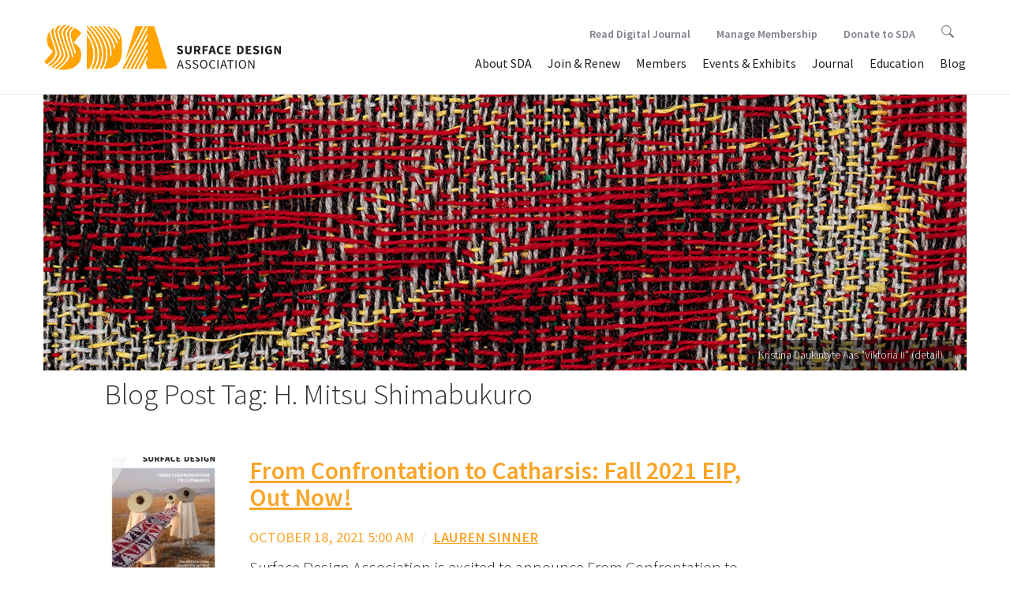

--- FILE ---
content_type: text/html; charset=UTF-8
request_url: https://www.surfacedesign.org/tag/h-mitsu-shimabukuro/
body_size: 13083
content:
<!DOCTYPE html>
<!--[if IE 7]>
<html class="ie ie7" lang="en-US">
<![endif]-->
<!--[if IE 8]>
<html class="ie ie8" lang="en-US">
<![endif]-->
<!--[if !(IE 7) & !(IE 8)]><!-->
<html lang="en-US">
<!--<![endif]-->
	<head><style>img.lazy{min-height:1px}</style><link href="https://www.surfacedesign.org/wp-content/plugins/w3-total-cache/pub/js/lazyload.min.js" as="script">
		<meta charset="UTF-8">		
		<meta http-equiv="X-UA-Compatible" content="IE=edge,chrome=1">
		<title>H. Mitsu Shimabukuro |  Surface Design Association</title>
		<meta name="viewport" content="width=device-width, initial-scale=1.0">
		<link rel="profile" href="http://gmpg.org/xfn/11">
		<link rel="pingback" href="https://www.surfacedesign.org/xmlrpc.php">
		
		
		<!-- stylesheets -->
		<link href="//maxcdn.bootstrapcdn.com/bootstrap/3.3.6/css/bootstrap.min.css" rel="stylesheet" integrity="sha384-1q8mTJOASx8j1Au+a5WDVnPi2lkFfwwEAa8hDDdjZlpLegxhjVME1fgjWPGmkzs7" crossorigin="anonymous">
		<link rel="stylesheet" type="text/css" href="//cdn.jsdelivr.net/jquery.slick/1.5.9/slick.css"/>
		<link rel="stylesheet" type="text/css" href="//cdnjs.cloudflare.com/ajax/libs/slick-carousel/1.5.9/slick-theme.css">
		<link rel="stylesheet" href="//cdnjs.cloudflare.com/ajax/libs/bootstrap-select/1.10.0/css/bootstrap-select.min.css">
		<link rel="stylesheet" href="https://www.surfacedesign.org/wp-content/themes/sda_theme/css/lightgallery.min.css"> 
		<link rel="stylesheet" href="https://www.surfacedesign.org/wp-content/themes/sda_theme/style.css">
		<link rel="stylesheet" href="https://www.surfacedesign.org/wp-content/themes/sda_theme/css/main.css?v=3.3">
		
		
		<!-- favicons and icons -->
		<link rel="apple-touch-icon" sizes="180x180" href="/favicons/apple-touch-icon.png">
		<link rel="icon" type="image/png" sizes="32x32" href="/favicons/favicon-32x32.png">
		<link rel="icon" type="image/png" sizes="16x16" href="/favicons/favicon-16x16.png">
		<link rel="manifest" href="/favicons/site.webmanifest">
		<link rel="shortcut icon" href="/favicons/favicon.ico">
		<meta name="msapplication-TileColor" content="#da532c">
		<meta name="msapplication-config" content="/favicons/browserconfig.xml">
		<meta name="theme-color" content="#ffffff">


		<!-- Google Tag Manager -->
		<script>(function(w,d,s,l,i){w[l]=w[l]||[];w[l].push({'gtm.start':
		new Date().getTime(),event:'gtm.js'});var f=d.getElementsByTagName(s)[0],
		j=d.createElement(s),dl=l!='dataLayer'?'&l='+l:'';j.async=true;j.src=
		'https://www.googletagmanager.com/gtm.js?id='+i+dl;f.parentNode.insertBefore(j,f);
		})(window,document,'script','dataLayer','GTM-W9CVT3B');</script>
		<!-- End Google Tag Manager -->
		
		<!--[if lt IE 9]>
		<script src="https://www.surfacedesign.org/wp-content/themes/sda_theme/js/html5.js"></script>
		<![endif]-->
		<meta name='robots' content='max-image-preview:large' />
<!-- Google tag (gtag.js) consent mode dataLayer added by Site Kit -->
<script type="text/javascript" id="google_gtagjs-js-consent-mode-data-layer">
/* <![CDATA[ */
window.dataLayer = window.dataLayer || [];function gtag(){dataLayer.push(arguments);}
gtag('consent', 'default', {"ad_personalization":"denied","ad_storage":"denied","ad_user_data":"denied","analytics_storage":"denied","functionality_storage":"denied","security_storage":"denied","personalization_storage":"denied","region":["AT","BE","BG","CH","CY","CZ","DE","DK","EE","ES","FI","FR","GB","GR","HR","HU","IE","IS","IT","LI","LT","LU","LV","MT","NL","NO","PL","PT","RO","SE","SI","SK"],"wait_for_update":500});
window._googlesitekitConsentCategoryMap = {"statistics":["analytics_storage"],"marketing":["ad_storage","ad_user_data","ad_personalization"],"functional":["functionality_storage","security_storage"],"preferences":["personalization_storage"]};
window._googlesitekitConsents = {"ad_personalization":"denied","ad_storage":"denied","ad_user_data":"denied","analytics_storage":"denied","functionality_storage":"denied","security_storage":"denied","personalization_storage":"denied","region":["AT","BE","BG","CH","CY","CZ","DE","DK","EE","ES","FI","FR","GB","GR","HR","HU","IE","IS","IT","LI","LT","LU","LV","MT","NL","NO","PL","PT","RO","SE","SI","SK"],"wait_for_update":500};
/* ]]> */
</script>
<!-- End Google tag (gtag.js) consent mode dataLayer added by Site Kit -->
<link rel='dns-prefetch' href='//ajax.googleapis.com' />
<link rel='dns-prefetch' href='//maxcdn.bootstrapcdn.com' />
<link rel='dns-prefetch' href='//cdnjs.cloudflare.com' />
<link rel='dns-prefetch' href='//npmcdn.com' />
<link rel='dns-prefetch' href='//cdn.jsdelivr.net' />
<link rel='dns-prefetch' href='//www.googletagmanager.com' />
<link rel="alternate" type="application/rss+xml" title="Surface Design Association &raquo; H. Mitsu Shimabukuro Tag Feed" href="https://www.surfacedesign.org/tag/h-mitsu-shimabukuro/feed/" />
<style id='wp-img-auto-sizes-contain-inline-css' type='text/css'>
img:is([sizes=auto i],[sizes^="auto," i]){contain-intrinsic-size:3000px 1500px}
/*# sourceURL=wp-img-auto-sizes-contain-inline-css */
</style>
<style id='wp-emoji-styles-inline-css' type='text/css'>

	img.wp-smiley, img.emoji {
		display: inline !important;
		border: none !important;
		box-shadow: none !important;
		height: 1em !important;
		width: 1em !important;
		margin: 0 0.07em !important;
		vertical-align: -0.1em !important;
		background: none !important;
		padding: 0 !important;
	}
/*# sourceURL=wp-emoji-styles-inline-css */
</style>
<style id='wp-block-library-inline-css' type='text/css'>
:root{--wp-block-synced-color:#7a00df;--wp-block-synced-color--rgb:122,0,223;--wp-bound-block-color:var(--wp-block-synced-color);--wp-editor-canvas-background:#ddd;--wp-admin-theme-color:#007cba;--wp-admin-theme-color--rgb:0,124,186;--wp-admin-theme-color-darker-10:#006ba1;--wp-admin-theme-color-darker-10--rgb:0,107,160.5;--wp-admin-theme-color-darker-20:#005a87;--wp-admin-theme-color-darker-20--rgb:0,90,135;--wp-admin-border-width-focus:2px}@media (min-resolution:192dpi){:root{--wp-admin-border-width-focus:1.5px}}.wp-element-button{cursor:pointer}:root .has-very-light-gray-background-color{background-color:#eee}:root .has-very-dark-gray-background-color{background-color:#313131}:root .has-very-light-gray-color{color:#eee}:root .has-very-dark-gray-color{color:#313131}:root .has-vivid-green-cyan-to-vivid-cyan-blue-gradient-background{background:linear-gradient(135deg,#00d084,#0693e3)}:root .has-purple-crush-gradient-background{background:linear-gradient(135deg,#34e2e4,#4721fb 50%,#ab1dfe)}:root .has-hazy-dawn-gradient-background{background:linear-gradient(135deg,#faaca8,#dad0ec)}:root .has-subdued-olive-gradient-background{background:linear-gradient(135deg,#fafae1,#67a671)}:root .has-atomic-cream-gradient-background{background:linear-gradient(135deg,#fdd79a,#004a59)}:root .has-nightshade-gradient-background{background:linear-gradient(135deg,#330968,#31cdcf)}:root .has-midnight-gradient-background{background:linear-gradient(135deg,#020381,#2874fc)}:root{--wp--preset--font-size--normal:16px;--wp--preset--font-size--huge:42px}.has-regular-font-size{font-size:1em}.has-larger-font-size{font-size:2.625em}.has-normal-font-size{font-size:var(--wp--preset--font-size--normal)}.has-huge-font-size{font-size:var(--wp--preset--font-size--huge)}.has-text-align-center{text-align:center}.has-text-align-left{text-align:left}.has-text-align-right{text-align:right}.has-fit-text{white-space:nowrap!important}#end-resizable-editor-section{display:none}.aligncenter{clear:both}.items-justified-left{justify-content:flex-start}.items-justified-center{justify-content:center}.items-justified-right{justify-content:flex-end}.items-justified-space-between{justify-content:space-between}.screen-reader-text{border:0;clip-path:inset(50%);height:1px;margin:-1px;overflow:hidden;padding:0;position:absolute;width:1px;word-wrap:normal!important}.screen-reader-text:focus{background-color:#ddd;clip-path:none;color:#444;display:block;font-size:1em;height:auto;left:5px;line-height:normal;padding:15px 23px 14px;text-decoration:none;top:5px;width:auto;z-index:100000}html :where(.has-border-color){border-style:solid}html :where([style*=border-top-color]){border-top-style:solid}html :where([style*=border-right-color]){border-right-style:solid}html :where([style*=border-bottom-color]){border-bottom-style:solid}html :where([style*=border-left-color]){border-left-style:solid}html :where([style*=border-width]){border-style:solid}html :where([style*=border-top-width]){border-top-style:solid}html :where([style*=border-right-width]){border-right-style:solid}html :where([style*=border-bottom-width]){border-bottom-style:solid}html :where([style*=border-left-width]){border-left-style:solid}html :where(img[class*=wp-image-]){height:auto;max-width:100%}:where(figure){margin:0 0 1em}html :where(.is-position-sticky){--wp-admin--admin-bar--position-offset:var(--wp-admin--admin-bar--height,0px)}@media screen and (max-width:600px){html :where(.is-position-sticky){--wp-admin--admin-bar--position-offset:0px}}

/*# sourceURL=wp-block-library-inline-css */
</style><style id='global-styles-inline-css' type='text/css'>
:root{--wp--preset--aspect-ratio--square: 1;--wp--preset--aspect-ratio--4-3: 4/3;--wp--preset--aspect-ratio--3-4: 3/4;--wp--preset--aspect-ratio--3-2: 3/2;--wp--preset--aspect-ratio--2-3: 2/3;--wp--preset--aspect-ratio--16-9: 16/9;--wp--preset--aspect-ratio--9-16: 9/16;--wp--preset--color--black: #000000;--wp--preset--color--cyan-bluish-gray: #abb8c3;--wp--preset--color--white: #ffffff;--wp--preset--color--pale-pink: #f78da7;--wp--preset--color--vivid-red: #cf2e2e;--wp--preset--color--luminous-vivid-orange: #ff6900;--wp--preset--color--luminous-vivid-amber: #fcb900;--wp--preset--color--light-green-cyan: #7bdcb5;--wp--preset--color--vivid-green-cyan: #00d084;--wp--preset--color--pale-cyan-blue: #8ed1fc;--wp--preset--color--vivid-cyan-blue: #0693e3;--wp--preset--color--vivid-purple: #9b51e0;--wp--preset--gradient--vivid-cyan-blue-to-vivid-purple: linear-gradient(135deg,rgb(6,147,227) 0%,rgb(155,81,224) 100%);--wp--preset--gradient--light-green-cyan-to-vivid-green-cyan: linear-gradient(135deg,rgb(122,220,180) 0%,rgb(0,208,130) 100%);--wp--preset--gradient--luminous-vivid-amber-to-luminous-vivid-orange: linear-gradient(135deg,rgb(252,185,0) 0%,rgb(255,105,0) 100%);--wp--preset--gradient--luminous-vivid-orange-to-vivid-red: linear-gradient(135deg,rgb(255,105,0) 0%,rgb(207,46,46) 100%);--wp--preset--gradient--very-light-gray-to-cyan-bluish-gray: linear-gradient(135deg,rgb(238,238,238) 0%,rgb(169,184,195) 100%);--wp--preset--gradient--cool-to-warm-spectrum: linear-gradient(135deg,rgb(74,234,220) 0%,rgb(151,120,209) 20%,rgb(207,42,186) 40%,rgb(238,44,130) 60%,rgb(251,105,98) 80%,rgb(254,248,76) 100%);--wp--preset--gradient--blush-light-purple: linear-gradient(135deg,rgb(255,206,236) 0%,rgb(152,150,240) 100%);--wp--preset--gradient--blush-bordeaux: linear-gradient(135deg,rgb(254,205,165) 0%,rgb(254,45,45) 50%,rgb(107,0,62) 100%);--wp--preset--gradient--luminous-dusk: linear-gradient(135deg,rgb(255,203,112) 0%,rgb(199,81,192) 50%,rgb(65,88,208) 100%);--wp--preset--gradient--pale-ocean: linear-gradient(135deg,rgb(255,245,203) 0%,rgb(182,227,212) 50%,rgb(51,167,181) 100%);--wp--preset--gradient--electric-grass: linear-gradient(135deg,rgb(202,248,128) 0%,rgb(113,206,126) 100%);--wp--preset--gradient--midnight: linear-gradient(135deg,rgb(2,3,129) 0%,rgb(40,116,252) 100%);--wp--preset--font-size--small: 13px;--wp--preset--font-size--medium: 20px;--wp--preset--font-size--large: 36px;--wp--preset--font-size--x-large: 42px;--wp--preset--spacing--20: 0.44rem;--wp--preset--spacing--30: 0.67rem;--wp--preset--spacing--40: 1rem;--wp--preset--spacing--50: 1.5rem;--wp--preset--spacing--60: 2.25rem;--wp--preset--spacing--70: 3.38rem;--wp--preset--spacing--80: 5.06rem;--wp--preset--shadow--natural: 6px 6px 9px rgba(0, 0, 0, 0.2);--wp--preset--shadow--deep: 12px 12px 50px rgba(0, 0, 0, 0.4);--wp--preset--shadow--sharp: 6px 6px 0px rgba(0, 0, 0, 0.2);--wp--preset--shadow--outlined: 6px 6px 0px -3px rgb(255, 255, 255), 6px 6px rgb(0, 0, 0);--wp--preset--shadow--crisp: 6px 6px 0px rgb(0, 0, 0);}:where(.is-layout-flex){gap: 0.5em;}:where(.is-layout-grid){gap: 0.5em;}body .is-layout-flex{display: flex;}.is-layout-flex{flex-wrap: wrap;align-items: center;}.is-layout-flex > :is(*, div){margin: 0;}body .is-layout-grid{display: grid;}.is-layout-grid > :is(*, div){margin: 0;}:where(.wp-block-columns.is-layout-flex){gap: 2em;}:where(.wp-block-columns.is-layout-grid){gap: 2em;}:where(.wp-block-post-template.is-layout-flex){gap: 1.25em;}:where(.wp-block-post-template.is-layout-grid){gap: 1.25em;}.has-black-color{color: var(--wp--preset--color--black) !important;}.has-cyan-bluish-gray-color{color: var(--wp--preset--color--cyan-bluish-gray) !important;}.has-white-color{color: var(--wp--preset--color--white) !important;}.has-pale-pink-color{color: var(--wp--preset--color--pale-pink) !important;}.has-vivid-red-color{color: var(--wp--preset--color--vivid-red) !important;}.has-luminous-vivid-orange-color{color: var(--wp--preset--color--luminous-vivid-orange) !important;}.has-luminous-vivid-amber-color{color: var(--wp--preset--color--luminous-vivid-amber) !important;}.has-light-green-cyan-color{color: var(--wp--preset--color--light-green-cyan) !important;}.has-vivid-green-cyan-color{color: var(--wp--preset--color--vivid-green-cyan) !important;}.has-pale-cyan-blue-color{color: var(--wp--preset--color--pale-cyan-blue) !important;}.has-vivid-cyan-blue-color{color: var(--wp--preset--color--vivid-cyan-blue) !important;}.has-vivid-purple-color{color: var(--wp--preset--color--vivid-purple) !important;}.has-black-background-color{background-color: var(--wp--preset--color--black) !important;}.has-cyan-bluish-gray-background-color{background-color: var(--wp--preset--color--cyan-bluish-gray) !important;}.has-white-background-color{background-color: var(--wp--preset--color--white) !important;}.has-pale-pink-background-color{background-color: var(--wp--preset--color--pale-pink) !important;}.has-vivid-red-background-color{background-color: var(--wp--preset--color--vivid-red) !important;}.has-luminous-vivid-orange-background-color{background-color: var(--wp--preset--color--luminous-vivid-orange) !important;}.has-luminous-vivid-amber-background-color{background-color: var(--wp--preset--color--luminous-vivid-amber) !important;}.has-light-green-cyan-background-color{background-color: var(--wp--preset--color--light-green-cyan) !important;}.has-vivid-green-cyan-background-color{background-color: var(--wp--preset--color--vivid-green-cyan) !important;}.has-pale-cyan-blue-background-color{background-color: var(--wp--preset--color--pale-cyan-blue) !important;}.has-vivid-cyan-blue-background-color{background-color: var(--wp--preset--color--vivid-cyan-blue) !important;}.has-vivid-purple-background-color{background-color: var(--wp--preset--color--vivid-purple) !important;}.has-black-border-color{border-color: var(--wp--preset--color--black) !important;}.has-cyan-bluish-gray-border-color{border-color: var(--wp--preset--color--cyan-bluish-gray) !important;}.has-white-border-color{border-color: var(--wp--preset--color--white) !important;}.has-pale-pink-border-color{border-color: var(--wp--preset--color--pale-pink) !important;}.has-vivid-red-border-color{border-color: var(--wp--preset--color--vivid-red) !important;}.has-luminous-vivid-orange-border-color{border-color: var(--wp--preset--color--luminous-vivid-orange) !important;}.has-luminous-vivid-amber-border-color{border-color: var(--wp--preset--color--luminous-vivid-amber) !important;}.has-light-green-cyan-border-color{border-color: var(--wp--preset--color--light-green-cyan) !important;}.has-vivid-green-cyan-border-color{border-color: var(--wp--preset--color--vivid-green-cyan) !important;}.has-pale-cyan-blue-border-color{border-color: var(--wp--preset--color--pale-cyan-blue) !important;}.has-vivid-cyan-blue-border-color{border-color: var(--wp--preset--color--vivid-cyan-blue) !important;}.has-vivid-purple-border-color{border-color: var(--wp--preset--color--vivid-purple) !important;}.has-vivid-cyan-blue-to-vivid-purple-gradient-background{background: var(--wp--preset--gradient--vivid-cyan-blue-to-vivid-purple) !important;}.has-light-green-cyan-to-vivid-green-cyan-gradient-background{background: var(--wp--preset--gradient--light-green-cyan-to-vivid-green-cyan) !important;}.has-luminous-vivid-amber-to-luminous-vivid-orange-gradient-background{background: var(--wp--preset--gradient--luminous-vivid-amber-to-luminous-vivid-orange) !important;}.has-luminous-vivid-orange-to-vivid-red-gradient-background{background: var(--wp--preset--gradient--luminous-vivid-orange-to-vivid-red) !important;}.has-very-light-gray-to-cyan-bluish-gray-gradient-background{background: var(--wp--preset--gradient--very-light-gray-to-cyan-bluish-gray) !important;}.has-cool-to-warm-spectrum-gradient-background{background: var(--wp--preset--gradient--cool-to-warm-spectrum) !important;}.has-blush-light-purple-gradient-background{background: var(--wp--preset--gradient--blush-light-purple) !important;}.has-blush-bordeaux-gradient-background{background: var(--wp--preset--gradient--blush-bordeaux) !important;}.has-luminous-dusk-gradient-background{background: var(--wp--preset--gradient--luminous-dusk) !important;}.has-pale-ocean-gradient-background{background: var(--wp--preset--gradient--pale-ocean) !important;}.has-electric-grass-gradient-background{background: var(--wp--preset--gradient--electric-grass) !important;}.has-midnight-gradient-background{background: var(--wp--preset--gradient--midnight) !important;}.has-small-font-size{font-size: var(--wp--preset--font-size--small) !important;}.has-medium-font-size{font-size: var(--wp--preset--font-size--medium) !important;}.has-large-font-size{font-size: var(--wp--preset--font-size--large) !important;}.has-x-large-font-size{font-size: var(--wp--preset--font-size--x-large) !important;}
/*# sourceURL=global-styles-inline-css */
</style>

<style id='classic-theme-styles-inline-css' type='text/css'>
/*! This file is auto-generated */
.wp-block-button__link{color:#fff;background-color:#32373c;border-radius:9999px;box-shadow:none;text-decoration:none;padding:calc(.667em + 2px) calc(1.333em + 2px);font-size:1.125em}.wp-block-file__button{background:#32373c;color:#fff;text-decoration:none}
/*# sourceURL=/wp-includes/css/classic-themes.min.css */
</style>
<script type="text/javascript" src="https://ajax.googleapis.com/ajax/libs/jquery/2.2.4/jquery.min.js?ver=6.9" id="jquery-js"></script>
<script type="text/javascript" src="//maxcdn.bootstrapcdn.com/bootstrap/3.3.6/js/bootstrap.min.js?ver=3.3.6" id="bootstrapjs-js"></script>
<script type="text/javascript" src="//cdnjs.cloudflare.com/ajax/libs/bootstrap-select/1.10.0/js/bootstrap-select.min.js?ver=1.10.0" id="bootstrapselect-js"></script>
<script type="text/javascript" src="//npmcdn.com/masonry-layout@4.0/dist/masonry.pkgd.min.js?ver=4.0" id="masonryjs-js"></script>
<script type="text/javascript" src="//cdn.jsdelivr.net/jquery.slick/1.5.9/slick.min.js?ver=1.5.9" id="isotopejs-js"></script>
<script type="text/javascript" src="https://www.surfacedesign.org/wp-content/themes/sda_theme/js/guest-juror.js?ver=1.0" id="guestjurorjs-js"></script>
<script type="text/javascript" src="https://www.surfacedesign.org/wp-content/themes/sda_theme/js/twitterFetcher.js?ver=1.0" id="twitterFetcher-js"></script>
<script type="text/javascript" src="https://www.surfacedesign.org/wp-content/themes/sda_theme/js/twitter-feed.js?ver=1.0" id="twitterfeed-js"></script>
<script type="text/javascript" src="https://www.surfacedesign.org/wp-content/themes/sda_theme/js/instafeed.min.js?ver=1.0" id="instagramfeed-js"></script>
<script type="text/javascript" src="https://www.surfacedesign.org/wp-content/themes/sda_theme/js/lib/lightgallery/lightgallery-all.js?ver=1.0" id="lightgallery-js"></script>
<script type="text/javascript" src="https://www.surfacedesign.org/wp-content/themes/sda_theme/js/main.js?ver=1.01" id="mainjs-js"></script>

<!-- Google tag (gtag.js) snippet added by Site Kit -->
<!-- Google Analytics snippet added by Site Kit -->
<script type="text/javascript" src="https://www.googletagmanager.com/gtag/js?id=G-R83XWX36D7" id="google_gtagjs-js" async></script>
<script type="text/javascript" id="google_gtagjs-js-after">
/* <![CDATA[ */
window.dataLayer = window.dataLayer || [];function gtag(){dataLayer.push(arguments);}
gtag("set","linker",{"domains":["www.surfacedesign.org"]});
gtag("js", new Date());
gtag("set", "developer_id.dZTNiMT", true);
gtag("config", "G-R83XWX36D7");
//# sourceURL=google_gtagjs-js-after
/* ]]> */
</script>
<link rel="https://api.w.org/" href="https://www.surfacedesign.org/wp-json/" /><link rel="alternate" title="JSON" type="application/json" href="https://www.surfacedesign.org/wp-json/wp/v2/tags/1579" /><link rel="EditURI" type="application/rsd+xml" title="RSD" href="https://www.surfacedesign.org/xmlrpc.php?rsd" />
<meta name="generator" content="WordPress 6.9" />
<meta name="generator" content="Site Kit by Google 1.168.0" />		
	</head>
	<body class="archive tag tag-h-mitsu-shimabukuro tag-1579 wp-theme-sda_theme">
		<header>
			<nav class="navbar navbar-default">
			    <div class="container-fluid">
			    <!-- Brand and toggle get grouped for better mobile display -->
			    <div class="navbar-header">
			      <button type="button" class="navbar-toggle collapsed" data-toggle="collapse" data-target="#bs-example-navbar-collapse-1" aria-expanded="false">
			        <span class="sr-only">Toggle navigation</span>
			        <span class="icon-bar"></span>
			        <span class="icon-bar"></span>
			        <span class="icon-bar"></span>
			      </button>
			      <a class="navbar-brand" href="https://www.surfacedesign.org">
			      	<img class="lazy" src="data:image/svg+xml,%3Csvg%20xmlns='http://www.w3.org/2000/svg'%20viewBox='0%200%201%201'%3E%3C/svg%3E" data-src="https://www.surfacedesign.org/wp-content/themes/sda_theme/img/SDA_Logo_2021_Saffron_Horizontal.svg" alt="Surface Design Association logo">
			      </a>
			    </div>


		    <!-- Collect the nav links, forms, and other content for toggling -->
		   
			<div id="bs-example-navbar-collapse-1" class="collapse navbar-collapse"><ul id="menu-menu-1" class="nav navbar-nav navbar-right"><li id="menu-item-102" class="menu-item menu-item-type-post_type menu-item-object-page menu-item-has-children menu-item-102 dropdown"><a title="About SDA" href="#" data-toggle="dropdown" class="dropdown-toggle" aria-haspopup="true">About SDA <span class="caret"></span></a>
<ul role="menu" class=" dropdown-menu">
	<li id="menu-item-24476" class="menu-item menu-item-type-post_type menu-item-object-page menu-item-24476"><a title="Mission and History" href="https://www.surfacedesign.org/about/mission-history/">Mission and History</a></li>
	<li role="presentation" class="divider"></li>
	<li id="menu-item-45957" class="menu-item menu-item-type-post_type menu-item-object-page menu-item-45957"><a title="Equity, Access &amp; Integration" href="https://www.surfacedesign.org/equity-access-and-integration/">Equity, Access &#038; Integration</a></li>
	<li role="presentation" class="divider"></li>
	<li id="menu-item-24491" class="menu-item menu-item-type-post_type menu-item-object-page menu-item-24491"><a title="Board &#038; Staff" href="https://www.surfacedesign.org/about/boardstaff/">Board &#038; Staff</a></li>
	<li role="presentation" class="divider"></li>
	<li id="menu-item-104" class="menu-item menu-item-type-post_type menu-item-object-page menu-item-104"><a title="Work With Us" href="https://www.surfacedesign.org/about/jobs-internships/">Work With Us</a></li>
	<li role="presentation" class="divider"></li>
	<li id="menu-item-103" class="menu-item menu-item-type-post_type menu-item-object-page menu-item-103"><a title="Contact SDA" href="https://www.surfacedesign.org/about/contact/">Contact SDA</a></li>
	<li role="presentation" class="divider"></li>
	<li role="presentation" class="divider"></li>
	<li id="menu-item-38031" class="menu-item menu-item-type-post_type menu-item-object-page menu-item-38031"><a title="FAQ" href="https://www.surfacedesign.org/about/faq/">FAQ</a></li>
</ul>
</li>
<li id="menu-item-72252" class="menu-item menu-item-type-post_type menu-item-object-page menu-item-72252"><a title="Join &amp; Renew" href="https://www.surfacedesign.org/join/">Join &#038; Renew</a></li>
<li id="menu-item-97" class="menu-item menu-item-type-post_type menu-item-object-page menu-item-has-children menu-item-97 dropdown"><a title="Members" href="#" data-toggle="dropdown" class="dropdown-toggle" aria-haspopup="true">Members <span class="caret"></span></a>
<ul role="menu" class=" dropdown-menu">
	<li id="menu-item-28453" class="menu-item menu-item-type-custom menu-item-object-custom menu-item-28453"><a title="Manage Membership" href="https://surfacedesign.z2systems.com/np/security/signIn.do?orgId=surfacedesign">Manage Membership</a></li>
	<li role="presentation" class="divider"></li>
	<li id="menu-item-101" class="menu-item menu-item-type-post_type menu-item-object-page menu-item-101"><a title="Member &amp; Art Directory" href="https://www.surfacedesign.org/members/directory/">Member &#038; Art Directory</a></li>
	<li role="presentation" class="divider"></li>
	<li id="menu-item-32011" class="menu-item menu-item-type-post_type menu-item-object-page menu-item-32011"><a title="Manage My Images" href="https://www.surfacedesign.org/members/manage-my-images/">Manage My Images</a></li>
	<li role="presentation" class="divider"></li>
	<li id="menu-item-39941" class="menu-item menu-item-type-post_type menu-item-object-page menu-item-39941"><a title="Premium Gallery" href="https://www.surfacedesign.org/members/premium-gallery/">Premium Gallery</a></li>
	<li role="presentation" class="divider"></li>
	<li id="menu-item-44957" class="menu-item menu-item-type-post_type menu-item-object-page menu-item-44957"><a title="Regional Groups" href="https://www.surfacedesign.org/regional/groups/">Regional Groups</a></li>
	<li role="presentation" class="divider"></li>
	<li role="presentation" class="divider"></li>
	<li id="menu-item-25474" class="menu-item menu-item-type-post_type menu-item-object-page menu-item-25474"><a title="Grants &#038; Awards" href="https://www.surfacedesign.org/members/awards-grants/">Grants &#038; Awards</a></li>
	<li role="presentation" class="divider"></li>
	<li id="menu-item-72762" class="menu-item menu-item-type-post_type menu-item-object-page menu-item-72762"><a title="Meli Bandera 2025 AiR" href="https://www.surfacedesign.org/meli-bandera-air/">Meli Bandera 2025 AiR</a></li>
</ul>
</li>
<li id="menu-item-24579" class="menu-item menu-item-type-post_type menu-item-object-page menu-item-has-children menu-item-24579 dropdown"><a title="Events &#038; Exhibits" href="#" data-toggle="dropdown" class="dropdown-toggle" aria-haspopup="true">Events &#038; Exhibits <span class="caret"></span></a>
<ul role="menu" class=" dropdown-menu">
	<li id="menu-item-25652" class="menu-item menu-item-type-custom menu-item-object-custom menu-item-25652"><a title="Calendar" href="https://www.surfacedesign.org/event-calendar/">Calendar</a></li>
	<li role="presentation" class="divider"></li>
	<li id="menu-item-55720" class="menu-item menu-item-type-custom menu-item-object-custom menu-item-55720"><a title="Workshops" href="https://www.surfacedesign.org/events-exhibits/sda-workshops-2026">Workshops</a></li>
	<li role="presentation" class="divider"></li>
	<li id="menu-item-48951" class="menu-item menu-item-type-post_type menu-item-object-page menu-item-48951"><a title="Exhibitions" href="https://www.surfacedesign.org/events-exhibits/exhibits/">Exhibitions</a></li>
	<li role="presentation" class="divider"></li>
	<li id="menu-item-56916" class="menu-item menu-item-type-post_type menu-item-object-page menu-item-56916"><a title="Meetups" href="https://www.surfacedesign.org/regional/sda-meetups/">Meetups</a></li>
	<li role="presentation" class="divider"></li>
	<li role="presentation" class="divider"></li>
	<li id="menu-item-48950" class="menu-item menu-item-type-post_type menu-item-object-page menu-item-48950"><a title="Events" href="https://www.surfacedesign.org/events-exhibits/events/">Events</a></li>
	<li role="presentation" class="divider"></li>
	<li id="menu-item-60932" class="menu-item menu-item-type-custom menu-item-object-custom menu-item-60932"><a title="Symposium 2026" href="https://www.surfacedesign.org/events-exhibits/sdas-2026-online-symposium/">Symposium 2026</a></li>
	<li role="presentation" class="divider"></li>
</ul>
</li>
<li id="menu-item-24586" class="menu-item menu-item-type-post_type menu-item-object-page menu-item-has-children menu-item-24586 dropdown"><a title="Journal" href="#" data-toggle="dropdown" class="dropdown-toggle" aria-haspopup="true">Journal <span class="caret"></span></a>
<ul role="menu" class=" dropdown-menu">
	<li id="menu-item-367" class="menu-item menu-item-type-post_type menu-item-object-page menu-item-367"><a title="About the Journal" href="https://www.surfacedesign.org/journal/about-the-journal/">About the Journal</a></li>
	<li role="presentation" class="divider"></li>
	<li id="menu-item-48839" class="menu-item menu-item-type-custom menu-item-object-custom menu-item-48839"><a title="Digital Journal" href="https://www.surfacedesign.org/journal/digital-journal-new/">Digital Journal</a></li>
	<li role="presentation" class="divider"></li>
	<li id="menu-item-38939" class="menu-item menu-item-type-custom menu-item-object-custom menu-item-38939"><a title="Shop" href="https://surfacedesign.z2systems.com/np/clients/surfacedesign/giftstore.jsp">Shop</a></li>
	<li role="presentation" class="divider"></li>
	<li id="menu-item-35489" class="menu-item menu-item-type-post_type menu-item-object-page menu-item-35489"><a title="Journal Submissions" href="https://www.surfacedesign.org/journal/journal-submissions/">Journal Submissions</a></li>
	<li role="presentation" class="divider"></li>
	<li id="menu-item-112" class="menu-item menu-item-type-post_type menu-item-object-page menu-item-112"><a title="For Advertisers" href="https://www.surfacedesign.org/journal/advertisers/">For Advertisers</a></li>
</ul>
</li>
<li id="menu-item-42723" class="menu-item menu-item-type-post_type menu-item-object-page menu-item-42723"><a title="Education" href="https://www.surfacedesign.org/education/">Education</a></li>
<li id="menu-item-24810" class="menu-item menu-item-type-post_type menu-item-object-page current_page_parent menu-item-24810"><a title="Blog" href="https://www.surfacedesign.org/blog/">Blog</a></li>
<li id="menu-item-45940" class="mobile-only menu-item menu-item-type-post_type menu-item-object-page menu-item-45940"><a title="Donate to SDA" href="https://www.surfacedesign.org/support/">Donate to SDA</a></li>
</ul></div>        	
        	<div class="nav navbar-nav navbar-right"><ul id="menu-menu-2" class="subnav"><li id="menu-item-48838" class="subnav-item menu-item menu-item-type-post_type menu-item-object-page menu-item-48838"><a title="Read Digital Journal" href="https://www.surfacedesign.org/journal/digital-journal-new/">Read Digital Journal</a></li>
<li id="menu-item-260" class="subnav-item menu-item menu-item-type-custom menu-item-object-custom menu-item-has-children menu-item-260 dropdown"><a title="Manage Membership" href="#" data-toggle="dropdown" class="dropdown-toggle" aria-haspopup="true">Manage Membership <span class="caret"></span></a>
<ul role="menu" class=" dropdown-menu">
	<li id="menu-item-24576" class="menu-item menu-item-type-custom menu-item-object-custom menu-item-24576"><a title="Login/Renew" href="https://surfacedesign.z2systems.com/np/security/signIn.do?orgId=surfacedesign">Login/Renew</a></li>
	<li role="presentation" class="divider"></li>
	<li id="menu-item-25430" class="menu-item menu-item-type-custom menu-item-object-custom menu-item-25430"><a title="Manage My Images" href="https://www.surfacedesign.org/members/manage-my-images/">Manage My Images</a></li>
</ul>
</li>
<li id="menu-item-259" class="subnav-item menu-item menu-item-type-custom menu-item-object-custom menu-item-259"><a title="Donate to SDA" href="https://www.surfacedesign.org/support/">Donate to SDA</a></li>
<li class="subnav-item"><a class="subnav-link" href="https://www.surfacedesign.org/search">  
			  		<svg version="1.1" id="search-icon" xmlns="http://www.w3.org/2000/svg" xmlns:xlink="http://www.w3.org/1999/xlink" x="0px" y="0px"
                viewBox="0 0 24.9 24.9" enable-background="new 0 0 24.9 24.9" xml:space="preserve">
                <path fill="" d="M19.5,9.9c0-5.3-4.6-9.9-9.9-9.9S0,4.3,0,9.6s4.6,9.9,9.9,9.9c1.7,0,3.4-0.5,4.8-1.3l0.5-0.3l6.8,6.8
                c0.3,0.3,0.9,0.3,1.2,0l1.6-1.6c0.2-0.2,0.2-0.3,0.1-0.4c0-0.2-0.2-0.4-0.4-0.6l-6.7-6.7l0.3-0.5C19,13.4,19.5,11.7,19.5,9.9z
                M9.9,17.8c-4.4,0-8.2-3.8-8.2-8.2s3.5-7.9,7.9-7.9s8.2,3.8,8.2,8.2S14.3,17.8,9.9,17.8z"/>
                	</svg> 
					</a>
					</li></ul></div>
        	
        	        	
        	
		   
		  </div><!-- /.container-fluid -->
		  </nav>


		</header>
		<!-- /header -->


	

	


	<main role="main" class="tag-page">
		
		
		<div class="jumbotron-container clearfix">
      		<div class="container">
        		<div class="row jumbotron blog-jumbotron lazy" style="" data-bg="https://www.surfacedesign.org/wp-content/uploads/2021/09/Banner_KristinaDaukintyteAas_ViktoriaII_detail.jpg">
	        		
	        			  	
						<div class="cover-image-caption">Kristina Daukintyte Aas "Viktoria II" (detail)</div>
	  	
						        		
	        		
        		</div>

      		</div>
    	</div> <!-- /jumbotron -->

		
		<div class="container">
			<div class="row indented-container">
		
				<h2 class="tag-page-heading">Blog Post Tag: H. Mitsu Shimabukuro</h2>
							
				
	<div class="blog-loop">
	<!-- article -->
	<article id="post-48554" class="post-48554 post type-post status-publish format-standard has-post-thumbnail hentry category-sda-journal-extension tag-adrienne-sloane tag-amy-deal tag-ann-morton tag-bobbi-meier tag-cari-clement tag-caryl-gaubatz tag-cecilia-mckinnon tag-christine-a-holtz tag-christine-aaron tag-danielle-hatch tag-dong-kyu-kim tag-drew-mckevitt tag-eip tag-elizabeth-alexander tag-elizabeth-fram tag-erin-fletcher tag-fuzzy-mall tag-h-mitsu-shimabukuro tag-holly-cole tag-holly-wong tag-jess-jones tag-kate-kretz tag-keidra-daniels-navaroli tag-kristin-nalesnik tag-kristina-daukintyte-aas tag-kristy-deetz tag-linda-anderson tag-martha-shade tag-michael-sylvan-robinson tag-naomi-spinak tag-rosemary-burd tag-surface-design-journal tag-susan-zimmerman tag-terumi-saito">
		
		<!-- post thumbnail -->
		
		
			<div class="col-sm-2 no-left-padding">
				
				
				<a href="https://www.surfacedesign.org/from-confrontation-to-catharsis-fall-2021-eip-out-now/" title="From Confrontation to Catharsis: Fall 2021 EIP, Out Now!" class="loop-link">
					<img width="150" height="150" src="data:image/svg+xml,%3Csvg%20xmlns='http://www.w3.org/2000/svg'%20viewBox='0%200%20150%20150'%3E%3C/svg%3E" data-src="https://www.surfacedesign.org/wp-content/uploads/2021/09/Cover_Fall2021_EIP.ConfrontationToCatharsis-150x150.jpg" class="attachment-150x150 size-150x150 wp-post-image lazy" alt="Surface Design Association Cover of Fall digital Journal 2021 Confrontation To Catharsis" decoding="async" />				
				</a>
			</div>
		
		
		<!-- /post thumbnail -->

		<!-- post title -->
		<div class="col-sm-8 loop-body">
			<h3 class="loop-title">
				<a href="https://www.surfacedesign.org/from-confrontation-to-catharsis-fall-2021-eip-out-now/" title="From Confrontation to Catharsis: Fall 2021 EIP, Out Now!">From Confrontation to Catharsis: Fall 2021 EIP, Out Now!</a>
			</h3>
			<!-- /post title -->
	
			<!-- post details -->
			<h5>
				<span class="date">October 18, 2021 5:00 am</span>
				<span class='blog-byline-divider'> / </span>
				<span class="author"> <a href="https://www.surfacedesign.org/author/lsinner/" title="Posts by Lauren Sinner" rel="author">Lauren Sinner</a></span>
			</h5>
			<!-- /post details -->
			
	
			<p>Surface Design Association is excited to announce From Confrontation to Catharsis: SDA International Exhibition in Print, our Summer 2021 edition of Surface Design Journal. Our sixth annual EIP has both a subtlety and a boldness in its award winners and featured artists, who address the theme of “Confrontation through Catharsis.” This year we had the &#8230;</p>
			<a href="https://www.surfacedesign.org/from-confrontation-to-catharsis-fall-2021-eip-out-now/" class="read-more"> Read More &raquo;</a></p>
		</div>
	</article>
	</div> <!-- /blog-loop -->
	
	<!-- /article -->


			</div>
			
			<div class="row indented-container">
		
				<h5 class="tag-cloud-heading">Explore Tags:</h5> 
				<ul class='wp-tag-cloud' role='list'>
	<li><a href="https://www.surfacedesign.org/tag/african-textiles/" class="tag-cloud-link tag-link-31 tag-link-position-1" style="font-size: 8.7924528301887pt;" aria-label="African Textiles (17 items)">African Textiles</a></li>
	<li><a href="https://www.surfacedesign.org/tag/art-wear/" class="tag-cloud-link tag-link-5 tag-link-position-2" style="font-size: 18.566037735849pt;" aria-label="Art Wear (100 items)">Art Wear</a></li>
	<li><a href="https://www.surfacedesign.org/tag/beadwork/" class="tag-cloud-link tag-link-43 tag-link-position-3" style="font-size: 10.641509433962pt;" aria-label="Beadwork (24 items)">Beadwork</a></li>
	<li><a href="https://www.surfacedesign.org/tag/business/" class="tag-cloud-link tag-link-50 tag-link-position-4" style="font-size: 9.5849056603774pt;" aria-label="Business (20 items)">Business</a></li>
	<li><a href="https://www.surfacedesign.org/tag/conferences/" class="tag-cloud-link tag-link-57 tag-link-position-5" style="font-size: 16.584905660377pt;" aria-label="Conferences (70 items)">Conferences</a></li>
	<li><a href="https://www.surfacedesign.org/tag/confluence-conference/" class="tag-cloud-link tag-link-58 tag-link-position-6" style="font-size: 10.641509433962pt;" aria-label="Confluence Conference (24 items)">Confluence Conference</a></li>
	<li><a href="https://www.surfacedesign.org/tag/creative-process/" class="tag-cloud-link tag-link-63 tag-link-position-7" style="font-size: 21.603773584906pt;" aria-label="Creative Process (169 items)">Creative Process</a></li>
	<li><a href="https://www.surfacedesign.org/tag/crochet/" class="tag-cloud-link tag-link-65 tag-link-position-8" style="font-size: 13.018867924528pt;" aria-label="Crochet (37 items)">Crochet</a></li>
	<li><a href="https://www.surfacedesign.org/tag/diy-craft/" class="tag-cloud-link tag-link-71 tag-link-position-9" style="font-size: 15.792452830189pt;" aria-label="DIY Craft (60 items)">DIY Craft</a></li>
	<li><a href="https://www.surfacedesign.org/tag/dyes/" class="tag-cloud-link tag-link-72 tag-link-position-10" style="font-size: 15.264150943396pt;" aria-label="Dyes (55 items)">Dyes</a></li>
	<li><a href="https://www.surfacedesign.org/tag/embroidery/" class="tag-cloud-link tag-link-77 tag-link-position-11" style="font-size: 18.698113207547pt;" aria-label="Embroidery (102 items)">Embroidery</a></li>
	<li><a href="https://www.surfacedesign.org/tag/encaustic/" class="tag-cloud-link tag-link-78 tag-link-position-12" style="font-size: 8.3962264150943pt;" aria-label="Encaustic (16 items)">Encaustic</a></li>
	<li><a href="https://www.surfacedesign.org/tag/exhibition/" class="tag-cloud-link tag-link-368 tag-link-position-13" style="font-size: 10.377358490566pt;" aria-label="Exhibition (23 items)">Exhibition</a></li>
	<li><a href="https://www.surfacedesign.org/tag/exhibitions/" class="tag-cloud-link tag-link-84 tag-link-position-14" style="font-size: 22pt;" aria-label="Exhibitions (180 items)">Exhibitions</a></li>
	<li><a href="https://www.surfacedesign.org/tag/fashion/" class="tag-cloud-link tag-link-85 tag-link-position-15" style="font-size: 20.018867924528pt;" aria-label="Fashion (129 items)">Fashion</a></li>
	<li><a href="https://www.surfacedesign.org/tag/felt/" class="tag-cloud-link tag-link-86 tag-link-position-16" style="font-size: 16.320754716981pt;" aria-label="Felt (66 items)">Felt</a></li>
	<li><a href="https://www.surfacedesign.org/tag/fiber/" class="tag-cloud-link tag-link-87 tag-link-position-17" style="font-size: 20.415094339623pt;" aria-label="Fiber (136 items)">Fiber</a></li>
	<li><a href="https://www.surfacedesign.org/tag/fiberart/" class="tag-cloud-link tag-link-227 tag-link-position-18" style="font-size: 20.150943396226pt;" aria-label="fiberart (132 items)">fiberart</a></li>
	<li><a href="https://www.surfacedesign.org/tag/fibers/" class="tag-cloud-link tag-link-365 tag-link-position-19" style="font-size: 12.358490566038pt;" aria-label="Fibers (33 items)">Fibers</a></li>
	<li><a href="https://www.surfacedesign.org/tag/friday-fibers-roundup/" class="tag-cloud-link tag-link-226 tag-link-position-20" style="font-size: 19.22641509434pt;" aria-label="Friday Fibers Roundup (110 items)">Friday Fibers Roundup</a></li>
	<li><a href="https://www.surfacedesign.org/tag/green-design/" class="tag-cloud-link tag-link-91 tag-link-position-21" style="font-size: 15.264150943396pt;" aria-label="Green Design (55 items)">Green Design</a></li>
	<li><a href="https://www.surfacedesign.org/tag/member-buzz/" class="tag-cloud-link tag-link-121 tag-link-position-22" style="font-size: 21.207547169811pt;" aria-label="Member Buzz (159 items)">Member Buzz</a></li>
	<li><a href="https://www.surfacedesign.org/tag/member-profiles/" class="tag-cloud-link tag-link-122 tag-link-position-23" style="font-size: 17.11320754717pt;" aria-label="Member Profiles (76 items)">Member Profiles</a></li>
	<li><a href="https://www.surfacedesign.org/tag/members-in-print/" class="tag-cloud-link tag-link-123 tag-link-position-24" style="font-size: 15.396226415094pt;" aria-label="Members In Print (57 items)">Members In Print</a></li>
	<li><a href="https://www.surfacedesign.org/tag/mixed-media/" class="tag-cloud-link tag-link-126 tag-link-position-25" style="font-size: 19.22641509434pt;" aria-label="Mixed Media (111 items)">Mixed Media</a></li>
	<li><a href="https://www.surfacedesign.org/tag/museum-issues/" class="tag-cloud-link tag-link-130 tag-link-position-26" style="font-size: 17.11320754717pt;" aria-label="Museum Issues (77 items)">Museum Issues</a></li>
	<li><a href="https://www.surfacedesign.org/tag/natural-dyes/" class="tag-cloud-link tag-link-131 tag-link-position-27" style="font-size: 16.320754716981pt;" aria-label="Natural Dyes (67 items)">Natural Dyes</a></li>
	<li><a href="https://www.surfacedesign.org/tag/networking/" class="tag-cloud-link tag-link-135 tag-link-position-28" style="font-size: 16.981132075472pt;" aria-label="Networking (74 items)">Networking</a></li>
	<li><a href="https://www.surfacedesign.org/tag/on-campus/" class="tag-cloud-link tag-link-138 tag-link-position-29" style="font-size: 8pt;" aria-label="On Campus (15 items)">On Campus</a></li>
	<li><a href="https://www.surfacedesign.org/tag/quilts/" class="tag-cloud-link tag-link-155 tag-link-position-30" style="font-size: 16.849056603774pt;" aria-label="Quilts (73 items)">Quilts</a></li>
	<li><a href="https://www.surfacedesign.org/tag/reup-cycling/" class="tag-cloud-link tag-link-156 tag-link-position-31" style="font-size: 16.716981132075pt;" aria-label="Re/Up-cycling (71 items)">Re/Up-cycling</a></li>
	<li><a href="https://www.surfacedesign.org/tag/resources/" class="tag-cloud-link tag-link-161 tag-link-position-32" style="font-size: 20.150943396226pt;" aria-label="Resources (130 items)">Resources</a></li>
	<li><a href="https://www.surfacedesign.org/tag/sculpture/" class="tag-cloud-link tag-link-165 tag-link-position-33" style="font-size: 17.11320754717pt;" aria-label="Sculpture (77 items)">Sculpture</a></li>
	<li><a href="https://www.surfacedesign.org/tag/sda-awards/" class="tag-cloud-link tag-link-167 tag-link-position-34" style="font-size: 12.094339622642pt;" aria-label="SDA Awards (31 items)">SDA Awards</a></li>
	<li><a href="https://www.surfacedesign.org/tag/sda-community/" class="tag-cloud-link tag-link-168 tag-link-position-35" style="font-size: 18.962264150943pt;" aria-label="SDA Community (107 items)">SDA Community</a></li>
	<li><a href="https://www.surfacedesign.org/tag/sda-journal/" class="tag-cloud-link tag-link-174 tag-link-position-36" style="font-size: 15pt;" aria-label="SDA Journal (53 items)">SDA Journal</a></li>
	<li><a href="https://www.surfacedesign.org/tag/self-promotion/" class="tag-cloud-link tag-link-179 tag-link-position-37" style="font-size: 14.471698113208pt;" aria-label="Self-Promotion (48 items)">Self-Promotion</a></li>
	<li><a href="https://www.surfacedesign.org/tag/shibori/" class="tag-cloud-link tag-link-181 tag-link-position-38" style="font-size: 9.5849056603774pt;" aria-label="Shibori (20 items)">Shibori</a></li>
	<li><a href="https://www.surfacedesign.org/tag/shop-talk/" class="tag-cloud-link tag-link-182 tag-link-position-39" style="font-size: 16.320754716981pt;" aria-label="Shop Talk (67 items)">Shop Talk</a></li>
	<li><a href="https://www.surfacedesign.org/tag/sustainability/" class="tag-cloud-link tag-link-194 tag-link-position-40" style="font-size: 15.792452830189pt;" aria-label="Sustainability (61 items)">Sustainability</a></li>
	<li><a href="https://www.surfacedesign.org/tag/textile-design/" class="tag-cloud-link tag-link-203 tag-link-position-41" style="font-size: 19.094339622642pt;" aria-label="Textile Design (108 items)">Textile Design</a></li>
	<li><a href="https://www.surfacedesign.org/tag/textiles/" class="tag-cloud-link tag-link-296 tag-link-position-42" style="font-size: 15.396226415094pt;" aria-label="textiles (56 items)">textiles</a></li>
	<li><a href="https://www.surfacedesign.org/tag/textile-travel/" class="tag-cloud-link tag-link-206 tag-link-position-43" style="font-size: 17.245283018868pt;" aria-label="Textile Travel (79 items)">Textile Travel</a></li>
	<li><a href="https://www.surfacedesign.org/tag/weaving/" class="tag-cloud-link tag-link-3 tag-link-position-44" style="font-size: 18.698113207547pt;" aria-label="Weaving (102 items)">Weaving</a></li>
	<li><a href="https://www.surfacedesign.org/tag/workshops/" class="tag-cloud-link tag-link-222 tag-link-position-45" style="font-size: 14.867924528302pt;" aria-label="Workshops (52 items)">Workshops</a></li>
</ul>
</h5>
			
			</div>
			
			
			
			<div class="row pagination-container">
 
				<!-- pagination -->
<div class="pagination">
	</div>
<!-- /pagination -->
				
			</div>

				
		</div>
		
	</main>


			<!-- footer -->
			<footer>
							 <!--  <div class="subfooter"> -->
    <div class="container-fluid subfooter lazy" style="" data-bg="https://www.surfacedesign.org/wp-content/uploads/2022/09/Before.worug_.gray-copy-1-scaled.jpeg">
	    <div class="container">
		    
	        <div class="row subfooter-flex-container">
		     	
			 		<h4 class="subfooter-text">Enjoy the benefits that 3,000 members share.</h4>
			 		<div class="subfooter-btn-container">
			 			<a href="https://www.surfacedesign.org/join" role="button" class="subfooter-btn hidden-md hidden-sm hidden-xs">Join SDA<span class="subfooter-arrow"></span></a>
			 			<a href="https://www.surfacedesign.org/join" role="button" class="subfooter-btn visible-md visible-sm visible-xs">Join SDA<span class="subfooter-arrow"></span></a>
			 			<a href="https://www.surfacedesign.org/support/" role="button" class="subfooter-btn hidden-md hidden-sm hidden-xs">Make a Donation<span class="subfooter-arrow"></span></a>
			 			<a href="https://www.surfacedesign.org/support/" role="button" class="subfooter-btn visible-md visible-sm visible-xs">Make a Donation<span class="subfooter-arrow"></span></a>
	          		</div>
		     	
			  		<div class="subfooter-caption">Joan Diamond, <em>Before</em> [detail], 2022</div>
	        </div>
	    </div>
    </div>

   <!--  </div> -->
    
    <!-- <div class="footer-main"> -->
      <div class="container-fluid footer-main">
        <div class="container">
			<div class="row">

		          <div class="col-sm-12 col-md-4 footer-logo-section">
		   
		            <div class="col-sm-12 col-md-12 footer-logo-text-container">
		<!--               <h4 class="footer-logo-text">Surface Design Association</h4> -->
					  <a href="https://www.surfacedesign.org">
		                <img src="data:image/svg+xml,%3Csvg%20xmlns='http://www.w3.org/2000/svg'%20viewBox='0%200%201%201'%3E%3C/svg%3E" data-src="https://www.surfacedesign.org/wp-content/themes/sda_theme/img/SDA_Logo_2021_Charcoal_Stacked.svg" alt="Surface Design Association logo" class="footer-logo lazy">
		              </a>
		              <p class="copyright">Copyright &copy; 2026. All images and information copyright their respective artistic and organization members.</p>
		              <h5><a href="https://www.surfacedesign.org/terms-conditions/" class="footer-link">Terms &amp; Conditions</a></h5>
		              <h5><a href="https://www.surfacedesign.org/privacy-policy/" class="footer-link">Privacy Policy</a></h5>
		              <h5><a href="https://www.surfacedesign.org/about/contact/" class="footer-link">Contact SDA</a></h5>
		            </div>
		          </div>
		          <div class="col-sm-8 footer-sponsor-section hidden-xs hidden-sm">
		            <h4 class="sponsor-heading">Our Partners &amp; Sponsors</h4>
		            <div class="sponsor-block-container">
			            
			            <!-- ACF REPEATER STARTS -->
			            						        <a href="https://courses.annjohnston.net/" class="sponsor-link" target="_blank"><div class="sponsor-block lazy" style="" data-bg="https://www.surfacedesign.org/wp-content/uploads/2026/01/aj-ad-sda-footer-2026-500x500-1.jpg"></div></a>
														        <a href="https://atelier.clos-mirabel.com/makers-retreats/indigo-shibori-retreat-with-davana-robedee" class="sponsor-link" target="_blank"><div class="sponsor-block lazy" style="" data-bg="https://www.surfacedesign.org/wp-content/uploads/2025/07/Footer-INDIGO-SHIBORI-RETREAT-500-x-500-px.png"></div></a>
														        <a href="https://royalwoodltd.com/" class="sponsor-link" target="_blank"><div class="sponsor-block lazy" style="" data-bg="https://www.surfacedesign.org/wp-content/uploads/2025/12/RoyalwoodLtd-website-ad.png"></div></a>
											            
						 <!-- ACF REPEATER ENDS -->
		            </div>
		          </div> <!-- /.footer-sponsor-section -->
			</div>
        </div>
      </div>
    <!-- </div> --> <!-- /.footer-main -->









				
			</footer>
			<!-- /footer -->

			<script type="speculationrules">
{"prefetch":[{"source":"document","where":{"and":[{"href_matches":"/*"},{"not":{"href_matches":["/wp-*.php","/wp-admin/*","/wp-content/uploads/*","/wp-content/*","/wp-content/plugins/*","/wp-content/themes/sda_theme/*","/*\\?(.+)"]}},{"not":{"selector_matches":"a[rel~=\"nofollow\"]"}},{"not":{"selector_matches":".no-prefetch, .no-prefetch a"}}]},"eagerness":"conservative"}]}
</script>
<script type="text/javascript" src="https://www.surfacedesign.org/wp-content/plugins/google-site-kit/dist/assets/js/googlesitekit-consent-mode-bc2e26cfa69fcd4a8261.js" id="googlesitekit-consent-mode-js"></script>
<script type="text/javascript" id="wp-consent-api-js-extra">
/* <![CDATA[ */
var consent_api = {"consent_type":"","waitfor_consent_hook":"","cookie_expiration":"30","cookie_prefix":"wp_consent","services":[]};
//# sourceURL=wp-consent-api-js-extra
/* ]]> */
</script>
<script type="text/javascript" src="https://www.surfacedesign.org/wp-content/plugins/wp-consent-api/assets/js/wp-consent-api.min.js?ver=2.0.0" id="wp-consent-api-js"></script>
<script id="wp-emoji-settings" type="application/json">
{"baseUrl":"https://s.w.org/images/core/emoji/17.0.2/72x72/","ext":".png","svgUrl":"https://s.w.org/images/core/emoji/17.0.2/svg/","svgExt":".svg","source":{"concatemoji":"https://www.surfacedesign.org/wp-includes/js/wp-emoji-release.min.js?ver=6.9"}}
</script>
<script type="module">
/* <![CDATA[ */
/*! This file is auto-generated */
const a=JSON.parse(document.getElementById("wp-emoji-settings").textContent),o=(window._wpemojiSettings=a,"wpEmojiSettingsSupports"),s=["flag","emoji"];function i(e){try{var t={supportTests:e,timestamp:(new Date).valueOf()};sessionStorage.setItem(o,JSON.stringify(t))}catch(e){}}function c(e,t,n){e.clearRect(0,0,e.canvas.width,e.canvas.height),e.fillText(t,0,0);t=new Uint32Array(e.getImageData(0,0,e.canvas.width,e.canvas.height).data);e.clearRect(0,0,e.canvas.width,e.canvas.height),e.fillText(n,0,0);const a=new Uint32Array(e.getImageData(0,0,e.canvas.width,e.canvas.height).data);return t.every((e,t)=>e===a[t])}function p(e,t){e.clearRect(0,0,e.canvas.width,e.canvas.height),e.fillText(t,0,0);var n=e.getImageData(16,16,1,1);for(let e=0;e<n.data.length;e++)if(0!==n.data[e])return!1;return!0}function u(e,t,n,a){switch(t){case"flag":return n(e,"\ud83c\udff3\ufe0f\u200d\u26a7\ufe0f","\ud83c\udff3\ufe0f\u200b\u26a7\ufe0f")?!1:!n(e,"\ud83c\udde8\ud83c\uddf6","\ud83c\udde8\u200b\ud83c\uddf6")&&!n(e,"\ud83c\udff4\udb40\udc67\udb40\udc62\udb40\udc65\udb40\udc6e\udb40\udc67\udb40\udc7f","\ud83c\udff4\u200b\udb40\udc67\u200b\udb40\udc62\u200b\udb40\udc65\u200b\udb40\udc6e\u200b\udb40\udc67\u200b\udb40\udc7f");case"emoji":return!a(e,"\ud83e\u1fac8")}return!1}function f(e,t,n,a){let r;const o=(r="undefined"!=typeof WorkerGlobalScope&&self instanceof WorkerGlobalScope?new OffscreenCanvas(300,150):document.createElement("canvas")).getContext("2d",{willReadFrequently:!0}),s=(o.textBaseline="top",o.font="600 32px Arial",{});return e.forEach(e=>{s[e]=t(o,e,n,a)}),s}function r(e){var t=document.createElement("script");t.src=e,t.defer=!0,document.head.appendChild(t)}a.supports={everything:!0,everythingExceptFlag:!0},new Promise(t=>{let n=function(){try{var e=JSON.parse(sessionStorage.getItem(o));if("object"==typeof e&&"number"==typeof e.timestamp&&(new Date).valueOf()<e.timestamp+604800&&"object"==typeof e.supportTests)return e.supportTests}catch(e){}return null}();if(!n){if("undefined"!=typeof Worker&&"undefined"!=typeof OffscreenCanvas&&"undefined"!=typeof URL&&URL.createObjectURL&&"undefined"!=typeof Blob)try{var e="postMessage("+f.toString()+"("+[JSON.stringify(s),u.toString(),c.toString(),p.toString()].join(",")+"));",a=new Blob([e],{type:"text/javascript"});const r=new Worker(URL.createObjectURL(a),{name:"wpTestEmojiSupports"});return void(r.onmessage=e=>{i(n=e.data),r.terminate(),t(n)})}catch(e){}i(n=f(s,u,c,p))}t(n)}).then(e=>{for(const n in e)a.supports[n]=e[n],a.supports.everything=a.supports.everything&&a.supports[n],"flag"!==n&&(a.supports.everythingExceptFlag=a.supports.everythingExceptFlag&&a.supports[n]);var t;a.supports.everythingExceptFlag=a.supports.everythingExceptFlag&&!a.supports.flag,a.supports.everything||((t=a.source||{}).concatemoji?r(t.concatemoji):t.wpemoji&&t.twemoji&&(r(t.twemoji),r(t.wpemoji)))});
//# sourceURL=https://www.surfacedesign.org/wp-includes/js/wp-emoji-loader.min.js
/* ]]> */
</script>
		

	<script>window.w3tc_lazyload=1,window.lazyLoadOptions={elements_selector:".lazy",callback_loaded:function(t){var e;try{e=new CustomEvent("w3tc_lazyload_loaded",{detail:{e:t}})}catch(a){(e=document.createEvent("CustomEvent")).initCustomEvent("w3tc_lazyload_loaded",!1,!1,{e:t})}window.dispatchEvent(e)}}</script><script async src="https://www.surfacedesign.org/wp-content/plugins/w3-total-cache/pub/js/lazyload.min.js"></script></body>
</html>

<!--
Performance optimized by W3 Total Cache. Learn more: https://www.boldgrid.com/w3-total-cache/?utm_source=w3tc&utm_medium=footer_comment&utm_campaign=free_plugin

Page Caching using Disk: Enhanced 
Lazy Loading

Served from: www.surfacedesign.org @ 2026-01-22 00:35:39 by W3 Total Cache
-->